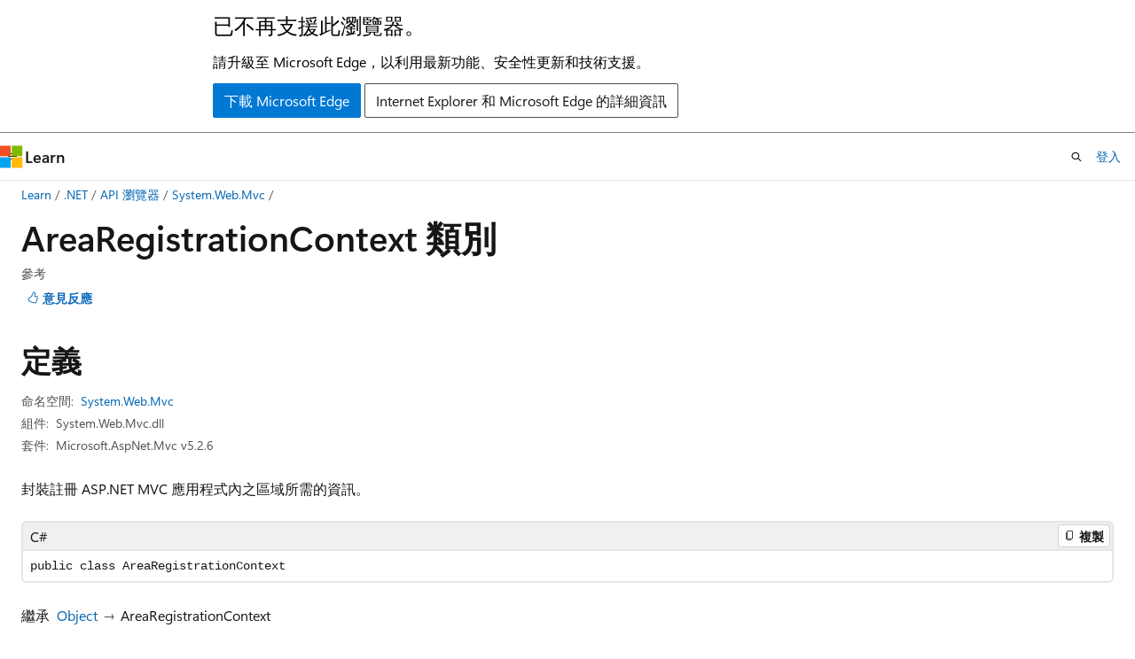

--- FILE ---
content_type: text/html
request_url: https://learn.microsoft.com/zh-tw/dotnet/api/system.web.mvc.arearegistrationcontext?view=aspnet-mvc-5.2&redirectedfrom=MSDN
body_size: 53155
content:
 <!DOCTYPE html>
		<html
			class="layout layout-holy-grail   show-table-of-contents reference show-breadcrumb default-focus"
			lang="zh-tw"
			dir="ltr"
			data-authenticated="false"
			data-auth-status-determined="false"
			data-target="docs"
			x-ms-format-detection="none"
		>
			
		<head>
			<title>AreaRegistrationContext 類別 (System.Web.Mvc) | Microsoft Learn</title>
			<meta charset="utf-8" />
			<meta name="viewport" content="width=device-width, initial-scale=1.0" />
			<meta name="color-scheme" content="light dark" />

			<meta name="description" content="封裝註冊 ASP.NET MVC 應用程式內之區域所需的資訊。 " />
			<link rel="canonical" href="https://learn.microsoft.com/zh-tw/dotnet/api/system.web.mvc.arearegistrationcontext?view=aspnet-mvc-5.2" /> 

			<!-- Non-customizable open graph and sharing-related metadata -->
			<meta name="twitter:card" content="summary_large_image" />
			<meta name="twitter:site" content="@MicrosoftLearn" />
			<meta property="og:type" content="website" />
			<meta property="og:image:alt" content="Microsoft Learn" />
			<meta property="og:image" content="https://learn.microsoft.com/en-us/media/open-graph-image.png" />
			<!-- Page specific open graph and sharing-related metadata -->
			<meta property="og:title" content="AreaRegistrationContext 類別 (System.Web.Mvc)" />
			<meta property="og:url" content="https://learn.microsoft.com/zh-tw/dotnet/api/system.web.mvc.arearegistrationcontext?view=aspnet-mvc-5.2" />
			<meta property="og:description" content="封裝註冊 ASP.NET MVC 應用程式內之區域所需的資訊。 " />
			<meta name="platform_id" content="73bd2c33-ed54-da57-743e-c0e2dbaaadbd" /> <meta name="scope" content="ASP.NET MVC" />
			<meta name="locale" content="zh-tw" />
			 <meta name="adobe-target" content="true" /> 
			<meta name="uhfHeaderId" content="MSDocsHeader-AspNet" />

			<meta name="page_type" content="dotnet" />

			<!--page specific meta tags-->
			

			<!-- custom meta tags -->
			
		<meta name="monikers" content="aspnet-mvc-5.2" />
	
		<meta name="namespace" content="System.Web.Mvc" />
	
		<meta name="schema" content="NetType" />
	
		<meta name="uid" content="System.Web.Mvc.AreaRegistrationContext" />
	
		<meta name="ms.translationtype" content="MT" />
	
		<meta name="ms.contentlocale" content="zh-tw" />
	
		<meta name="loc_version" content="2023-08-04T08:15:51.2012582Z" />
	
		<meta name="loc_source_id" content="Github-44024822#live" />
	
		<meta name="loc_file_id" content="Github-44024822.live.MSDN.aspnet-mvc.xml/System.Web.Mvc/AreaRegistrationContext.xml.879dcabda490dc3eac64274ce096c8ce" />
	
		<meta name="APILocation" content="System.Web.Mvc.dll" />
	
		<meta name="APIName" content="System.Web.Mvc.AreaRegistrationContext" />
	
		<meta name="APIType" content="Assembly" />
	
		<meta name="apiPlatform" content="dotnet" />
	
		<meta name="author" content="dotnet-bot" />
	
		<meta name="breadcrumb_path" content="../breadcrumb/toc.json" />
	
		<meta name="default_moniker" content="aspnet-mvc-5.2" />
	
		<meta name="depot_name" content="MSDN.aspnet-mvc" />
	
		<meta name="document_id" content="5f800a93-718d-4c8e-a47b-ba3618a8b122" />
	
		<meta name="document_version_independent_id" content="c1b5ceb6-6035-084b-b6ab-dd79e0954557" />
	
		<meta name="feedback_system" content="Standard" />
	
		<meta name="git_commit_id" content="3e6b0e2c049b74792acbcb3355dcc4bf261d25ec" />
	
		<meta name="gitcommit" content="https://github.com/dotnet/AspNetApiDocs/blob/3e6b0e2c049b74792acbcb3355dcc4bf261d25ec/aspnet-mvc/xml/System.Web.Mvc/AreaRegistrationContext.xml" />
	
		<meta name="ms.author" content="riande" />
	
		<meta name="ms.date" content="2019-04-11T00:00:00Z" />
	
		<meta name="ms.reviewer" content="daroth" />
	
		<meta name="ms.service" content="aspnet-mvc-api" />
	
		<meta name="ms.topic" content="generated-reference" />
	
		<meta name="original_content_git_url" content="https://github.com/dotnet/AspNetApiDocs/blob/live/aspnet-mvc/xml/System.Web.Mvc/AreaRegistrationContext.xml" />
	
		<meta name="products" content="https://authoring-docs-microsoft.poolparty.biz/devrel/8eb81391-e81d-4461-aa4a-9512fd4bbed8" />
	
		<meta name="ROBOTS" content="INDEX,FOLLOW" />
	
		<meta name="site_name" content="Docs" />
	
		<meta name="TopicType" content="apiref" />
	
		<meta name="updated_at" content="2025-03-28T19:48:00Z" />
	
		<meta name="page_kind" content="class" />
	
		<meta name="ms.assetid" content="System.Web.Mvc.AreaRegistrationContext" />
	
		<meta name="toc_rel" content="aspnet-mvc/toc.json" />
	
		<meta name="feedback_product_url" content="" />
	
		<meta name="feedback_help_link_type" content="" />
	
		<meta name="feedback_help_link_url" content="" />
	
		<meta name="search.mshattr.devlang" content="csharp vb fsharp" />
	
		<meta name="asset_id" content="api/system.web.mvc.arearegistrationcontext" />
	
		<meta name="item_type" content="Content" />
	
		<meta name="github_feedback_content_git_url" content="https://github.com/dotnet/AspNetApiDocs/blob/live/aspnet-mvc/xml/System.Web.Mvc/AreaRegistrationContext.xml" />
	 
		<meta name="spProducts" content="https://authoring-docs-microsoft.poolparty.biz/devrel/bbc4fbf6-70c4-4d12-b47f-9360080c4977" data-source="generated" />
	

			<!-- assets and js globals -->
			
			<link rel="stylesheet" href="/static/assets/0.4.03298.7395-d35a3215/styles/site-ltr.css" />
			
			<link rel="preconnect" href="//mscom.demdex.net" crossorigin />
						<link rel="dns-prefetch" href="//target.microsoft.com" />
						<link rel="dns-prefetch" href="//microsoftmscompoc.tt.omtrdc.net" />
						<link
							rel="preload"
							as="script"
							href="/static/third-party/adobe-target/at-js/2.9.0/at.js"
							integrity="sha384-l4AKhsU8cUWSht4SaJU5JWcHEWh1m4UTqL08s6b/hqBLAeIDxTNl+AMSxTLx6YMI"
							crossorigin="anonymous"
							id="adobe-target-script"
							type="application/javascript"
						/>
			<script src="https://wcpstatic.microsoft.com/mscc/lib/v2/wcp-consent.js"></script>
			<script src="https://js.monitor.azure.com/scripts/c/ms.jsll-4.min.js"></script>
			<script src="/_themes/docs.theme/master/zh-tw/_themes/global/deprecation.js"></script>

			<!-- msdocs global object -->
			<script id="msdocs-script">
		var msDocs = {
  "environment": {
    "accessLevel": "online",
    "azurePortalHostname": "portal.azure.com",
    "reviewFeatures": false,
    "supportLevel": "production",
    "systemContent": true,
    "siteName": "learn",
    "legacyHosting": false
  },
  "data": {
    "contentLocale": "zh-tw",
    "contentDir": "ltr",
    "userLocale": "zh-tw",
    "userDir": "ltr",
    "pageTemplate": "Reference",
    "brand": "",
    "context": {},
    "standardFeedback": true,
    "showFeedbackReport": false,
    "feedbackHelpLinkType": "",
    "feedbackHelpLinkUrl": "",
    "feedbackSystem": "Standard",
    "feedbackGitHubRepo": "",
    "feedbackProductUrl": "",
    "extendBreadcrumb": true,
    "isEditDisplayable": false,
    "isPrivateUnauthorized": false,
    "hideViewSource": false,
    "isPermissioned": false,
    "hasRecommendations": false,
    "contributors": [
      {
        "name": "VSC-Service-Account",
        "url": "https://github.com/VSC-Service-Account"
      }
    ],
    "defaultDevLang": "csharp"
  },
  "functions": {}
};;
	</script>

			<!-- base scripts, msdocs global should be before this -->
			<script src="/static/assets/0.4.03298.7395-d35a3215/scripts/zh-tw/index-docs.js"></script>
			

			<!-- json-ld -->
			
		</head>
	
			<body
				id="body"
				data-bi-name="body"
				class="layout-body "
				lang="zh-tw"
				dir="ltr"
			>
				<header class="layout-body-header">
		<div class="header-holder has-default-focus">
			
		<a
			href="#main"
			
			style="z-index: 1070"
			class="outline-color-text visually-hidden-until-focused position-fixed inner-focus focus-visible top-0 left-0 right-0 padding-xs text-align-center background-color-body"
			
		>
			跳到主要內容
		</a>
	
		<a
			href="#side-doc-outline"
			
			style="z-index: 1070"
			class="outline-color-text visually-hidden-until-focused position-fixed inner-focus focus-visible top-0 left-0 right-0 padding-xs text-align-center background-color-body"
			
		>
			跳至頁面內導覽
		</a>
	
		<a
			href="#"
			data-skip-to-ask-learn
			style="z-index: 1070"
			class="outline-color-text visually-hidden-until-focused position-fixed inner-focus focus-visible top-0 left-0 right-0 padding-xs text-align-center background-color-body"
			hidden
		>
			跳過到　Ask Learn　聊天體驗
		</a>
	

			<div hidden id="cookie-consent-holder" data-test-id="cookie-consent-container"></div>
			<!-- Unsupported browser warning -->
			<div
				id="unsupported-browser"
				style="background-color: white; color: black; padding: 16px; border-bottom: 1px solid grey;"
				hidden
			>
				<div style="max-width: 800px; margin: 0 auto;">
					<p style="font-size: 24px">已不再支援此瀏覽器。</p>
					<p style="font-size: 16px; margin-top: 16px;">
						請升級至 Microsoft Edge，以利用最新功能、安全性更新和技術支援。
					</p>
					<div style="margin-top: 12px;">
						<a
							href="https://go.microsoft.com/fwlink/p/?LinkID=2092881 "
							style="background-color: #0078d4; border: 1px solid #0078d4; color: white; padding: 6px 12px; border-radius: 2px; display: inline-block;"
						>
							下載 Microsoft Edge
						</a>
						<a
							href="https://learn.microsoft.com/en-us/lifecycle/faq/internet-explorer-microsoft-edge"
							style="background-color: white; padding: 6px 12px; border: 1px solid #505050; color: #171717; border-radius: 2px; display: inline-block;"
						>
							Internet Explorer 和 Microsoft Edge 的詳細資訊
						</a>
					</div>
				</div>
			</div>
			<!-- site header -->
			<header
				id="ms--site-header"
				data-test-id="site-header-wrapper"
				role="banner"
				itemscope="itemscope"
				itemtype="http://schema.org/Organization"
			>
				<div
					id="ms--mobile-nav"
					class="site-header display-none-tablet padding-inline-none gap-none"
					data-bi-name="mobile-header"
					data-test-id="mobile-header"
				></div>
				<div
					id="ms--primary-nav"
					class="site-header display-none display-flex-tablet"
					data-bi-name="L1-header"
					data-test-id="primary-header"
				></div>
				<div
					id="ms--secondary-nav"
					class="site-header display-none display-flex-tablet"
					data-bi-name="L2-header"
					data-test-id="secondary-header"
					
				></div>
			</header>
			
		<!-- banner -->
		<div data-banner>
			<div id="disclaimer-holder"></div>
			
		</div>
		<!-- banner end -->
	
		</div>
	</header>
				 <section
					id="layout-body-menu"
					class="layout-body-menu display-flex"
					data-bi-name="menu"
			  >
					
		<div
			id="left-container"
			class="left-container display-none display-block-tablet padding-inline-sm padding-bottom-sm width-full"
			data-toc-container="true"
		>
			<!-- Regular TOC content (default) -->
			<div id="ms--toc-content" class="height-full">
				<nav
					id="affixed-left-container"
					class="margin-top-sm-tablet position-sticky display-flex flex-direction-column"
					aria-label="主要"
					data-bi-name="left-toc"
					role="navigation"
				></nav>
			</div>
			<!-- Collapsible TOC content (hidden by default) -->
			<div id="ms--toc-content-collapsible" class="height-full" hidden>
				<nav
					id="affixed-left-container"
					class="margin-top-sm-tablet position-sticky display-flex flex-direction-column"
					aria-label="主要"
					data-bi-name="left-toc"
					role="navigation"
				>
					<div
						id="ms--collapsible-toc-header"
						class="display-flex justify-content-flex-end margin-bottom-xxs"
					>
						<button
							type="button"
							class="button button-clear inner-focus"
							data-collapsible-toc-toggle
							aria-expanded="true"
							aria-controls="ms--collapsible-toc-content"
							aria-label="目錄"
						>
							<span class="icon font-size-h4" aria-hidden="true">
								<span class="docon docon-panel-left-contract"></span>
							</span>
						</button>
					</div>
				</nav>
			</div>
		</div>
	
			  </section>

				<main
					id="main"
					role="main"
					class="layout-body-main "
					data-bi-name="content"
					lang="zh-tw"
					dir="ltr"
				>
					
			<div
		id="ms--content-header"
		class="content-header default-focus border-bottom-none"
		data-bi-name="content-header"
	>
		<div class="content-header-controls margin-xxs margin-inline-sm-tablet">
			<button
				type="button"
				class="contents-button button button-sm margin-right-xxs"
				data-bi-name="contents-expand"
				aria-haspopup="true"
				data-contents-button
			>
				<span class="icon" aria-hidden="true"><span class="docon docon-menu"></span></span>
				<span class="contents-expand-title"> 目錄 </span>
			</button>
			<button
				type="button"
				class="ap-collapse-behavior ap-expanded button button-sm"
				data-bi-name="ap-collapse"
				aria-controls="action-panel"
			>
				<span class="icon" aria-hidden="true"><span class="docon docon-exit-mode"></span></span>
				<span>結束編輯器模式</span>
			</button>
		</div>
	</div>
			<div data-main-column class="padding-sm padding-top-none padding-top-sm-tablet">
				<div>
					
		<div id="article-header" class="background-color-body margin-bottom-xs display-none-print">
			<div class="display-flex align-items-center justify-content-space-between">
				
		<details
			id="article-header-breadcrumbs-overflow-popover"
			class="popover"
			data-for="article-header-breadcrumbs"
		>
			<summary
				class="button button-clear button-primary button-sm inner-focus"
				aria-label="所有階層連結"
			>
				<span class="icon">
					<span class="docon docon-more"></span>
				</span>
			</summary>
			<div id="article-header-breadcrumbs-overflow" class="popover-content padding-none"></div>
		</details>

		<bread-crumbs
			id="article-header-breadcrumbs"
			role="group"
			aria-label="階層連結"
			data-test-id="article-header-breadcrumbs"
			class="overflow-hidden flex-grow-1 margin-right-sm margin-right-md-tablet margin-right-lg-desktop margin-left-negative-xxs padding-left-xxs"
		></bread-crumbs>
	 
		<div
			id="article-header-page-actions"
			class="opacity-none margin-left-auto display-flex flex-wrap-no-wrap align-items-stretch"
		>
			
		<button
			class="button button-sm border-none inner-focus display-none-tablet flex-shrink-0 "
			data-bi-name="ask-learn-assistant-entry"
			data-test-id="ask-learn-assistant-modal-entry-mobile"
			data-ask-learn-modal-entry
			
			type="button"
			style="min-width: max-content;"
			aria-expanded="false"
			aria-label="Ask Learn"
			hidden
		>
			<span class="icon font-size-lg" aria-hidden="true">
				<span class="docon docon-chat-sparkle-fill gradient-ask-learn-logo"></span>
			</span>
		</button>
		<button
			class="button button-sm display-none display-inline-flex-tablet display-none-desktop flex-shrink-0 margin-right-xxs border-color-ask-learn "
			data-bi-name="ask-learn-assistant-entry"
			
			data-test-id="ask-learn-assistant-modal-entry-tablet"
			data-ask-learn-modal-entry
			type="button"
			style="min-width: max-content;"
			aria-expanded="false"
			hidden
		>
			<span class="icon font-size-lg" aria-hidden="true">
				<span class="docon docon-chat-sparkle-fill gradient-ask-learn-logo"></span>
			</span>
			<span>Ask Learn</span>
		</button>
		<button
			class="button button-sm display-none flex-shrink-0 display-inline-flex-desktop margin-right-xxs border-color-ask-learn "
			data-bi-name="ask-learn-assistant-entry"
			
			data-test-id="ask-learn-assistant-flyout-entry"
			data-ask-learn-flyout-entry
			data-flyout-button="toggle"
			type="button"
			style="min-width: max-content;"
			aria-expanded="false"
			aria-controls="ask-learn-flyout"
			hidden
		>
			<span class="icon font-size-lg" aria-hidden="true">
				<span class="docon docon-chat-sparkle-fill gradient-ask-learn-logo"></span>
			</span>
			<span>Ask Learn</span>
		</button>
	 
		<button
			type="button"
			id="ms--focus-mode-button"
			data-focus-mode
			data-bi-name="focus-mode-entry"
			class="button button-sm flex-shrink-0 margin-right-xxs display-none display-inline-flex-desktop"
		>
			<span class="icon font-size-lg" aria-hidden="true">
				<span class="docon docon-glasses"></span>
			</span>
			<span>焦點模式</span>
		</button>
	 
		<div class="language dropdown display-flex align-items-center">
			<button
				type="button"
				class="dropdown-trigger button button-clear button-sm button-primary"
				aria-expanded="false"
				title="語言"
				data-bi-name="language"
			>
				<span class="lang-title align-self-flex-start" dir="ltr">語言</span>
				<span class="icon" aria-hidden="true">
					<span class="docon docon-chevron-down-light expanded-indicator"></span>
				</span>
			</button>
			<div class="language-selector dropdown-menu padding-xxs">
				<ul data-bi-name="language-links" dir="ltr">
					
			<li>
				<button
					type="button"
					class="button button-clear button-sm button-block"
					data-bi-name="lang-csharp"
					aria-pressed="false"
				>
					csharp
				</button>
			</li>
		
			<li>
				<button
					type="button"
					class="button button-clear button-sm button-block"
					data-bi-name="lang-vb"
					aria-pressed="false"
				>
					vb
				</button>
			</li>
		
			<li>
				<button
					type="button"
					class="button button-clear button-sm button-block"
					data-bi-name="lang-fsharp"
					aria-pressed="false"
				>
					fsharp
				</button>
			</li>
		
				</ul>
			</div>
		</div>
	

			<details class="popover popover-right" id="article-header-page-actions-overflow">
				<summary
					class="justify-content-flex-start button button-clear button-sm button-primary inner-focus"
					aria-label="更多動作"
					title="更多動作"
				>
					<span class="icon" aria-hidden="true">
						<span class="docon docon-more-vertical"></span>
					</span>
				</summary>
				<div class="popover-content">
					
		<button
			data-page-action-item="overflow-mobile"
			type="button"
			class="button-block button-sm inner-focus button button-clear display-none-tablet justify-content-flex-start text-align-left"
			data-bi-name="contents-expand"
			data-contents-button
			data-popover-close
		>
			<span class="icon">
				<span class="docon docon-editor-list-bullet" aria-hidden="true"></span>
			</span>
			<span class="contents-expand-title">目錄</span>
		</button>
	 
		<a
			id="lang-link-overflow"
			class="button-sm inner-focus button button-clear button-block justify-content-flex-start text-align-left"
			data-bi-name="language-toggle"
			data-page-action-item="overflow-all"
			data-check-hidden="true"
			data-read-in-link
			href="#"
			hidden
		>
			<span class="icon" aria-hidden="true" data-read-in-link-icon>
				<span class="docon docon-locale-globe"></span>
			</span>
			<span data-read-in-link-text>閱讀英文</span>
		</a>
	 
		<button
			type="button"
			class="collection button button-clear button-sm button-block justify-content-flex-start text-align-left inner-focus"
			data-list-type="collection"
			data-bi-name="collection"
			data-page-action-item="overflow-all"
			data-check-hidden="true"
			data-popover-close
		>
			<span class="icon" aria-hidden="true">
				<span class="docon docon-circle-addition"></span>
			</span>
			<span class="collection-status">加</span>
		</button>
	
					
		<button
			type="button"
			class="collection button button-block button-clear button-sm justify-content-flex-start text-align-left inner-focus"
			data-list-type="plan"
			data-bi-name="plan"
			data-page-action-item="overflow-all"
			data-check-hidden="true"
			data-popover-close
			hidden
		>
			<span class="icon" aria-hidden="true">
				<span class="docon docon-circle-addition"></span>
			</span>
			<span class="plan-status">新增至計劃</span>
		</button>
	  
					
		<hr class="margin-block-xxs" />
		<h4 class="font-size-sm padding-left-xxs">共用方式為</h4>
		
					<a
						class="button button-clear button-sm inner-focus button-block justify-content-flex-start text-align-left text-decoration-none share-facebook"
						data-bi-name="facebook"
						data-page-action-item="overflow-all"
						href="#"
					>
						<span class="icon color-primary" aria-hidden="true">
							<span class="docon docon-facebook-share"></span>
						</span>
						<span>Facebook</span>
					</a>

					<a
						href="#"
						class="button button-clear button-sm inner-focus button-block justify-content-flex-start text-align-left text-decoration-none share-twitter"
						data-bi-name="twitter"
						data-page-action-item="overflow-all"
					>
						<span class="icon color-text" aria-hidden="true">
							<span class="docon docon-xlogo-share"></span>
						</span>
						<span>x.com</span>
					</a>

					<a
						href="#"
						class="button button-clear button-sm inner-focus button-block justify-content-flex-start text-align-left text-decoration-none share-linkedin"
						data-bi-name="linkedin"
						data-page-action-item="overflow-all"
					>
						<span class="icon color-primary" aria-hidden="true">
							<span class="docon docon-linked-in-logo"></span>
						</span>
						<span>LinkedIn</span>
					</a>
					<a
						href="#"
						class="button button-clear button-sm inner-focus button-block justify-content-flex-start text-align-left text-decoration-none share-email"
						data-bi-name="email"
						data-page-action-item="overflow-all"
					>
						<span class="icon color-primary" aria-hidden="true">
							<span class="docon docon-mail-message"></span>
						</span>
						<span>電子郵件</span>
					</a>
			  
	 
		<hr class="margin-block-xxs" />
		<button
			class="button button-block button-clear button-sm justify-content-flex-start text-align-left inner-focus"
			type="button"
			data-bi-name="print"
			data-page-action-item="overflow-all"
			data-popover-close
			data-print-page
			data-check-hidden="true"
		>
			<span class="icon color-primary" aria-hidden="true">
				<span class="docon docon-print"></span>
			</span>
			<span>列印</span>
		</button>
	
				</div>
			</details>
		</div>
	
			</div>
		</div>
	  
		<!-- privateUnauthorizedTemplate is hidden by default -->
		<div unauthorized-private-section data-bi-name="permission-content-unauthorized-private" hidden>
			<hr class="hr margin-top-xs margin-bottom-sm" />
			<div class="notification notification-info">
				<div class="notification-content">
					<p class="margin-top-none notification-title">
						<span class="icon">
							<span class="docon docon-exclamation-circle-solid" aria-hidden="true"></span>
						</span>
						<span>注意</span>
					</p>
					<p class="margin-top-none authentication-determined not-authenticated">
						需要授權才能存取此頁面。 您可以嘗試<a class="docs-sign-in" href="#" data-bi-name="permission-content-sign-in">登入</a>或<a  class="docs-change-directory" data-bi-name="permisson-content-change-directory">變更目錄</a>。
					</p>
					<p class="margin-top-none authentication-determined authenticated">
						需要授權才能存取此頁面。 您可以嘗試<a class="docs-change-directory" data-bi-name="permisson-content-change-directory">變更目錄</a>。
					</p>
				</div>
			</div>
		</div>
	
					<div class="content"></div>
					 
		<div data-id="ai-summary" hidden>
			<div id="ms--ai-summary-cta" class="margin-top-xs display-flex align-items-center">
				<span class="icon" aria-hidden="true">
					<span class="docon docon-sparkle-fill gradient-text-vivid"></span>
				</span>
				<button
					id="ms--ai-summary"
					type="button"
					class="tag tag-sm tag-suggestion margin-left-xxs"
					data-test-id="ai-summary-cta"
					data-bi-name="ai-summary-cta"
					data-an="ai-summary"
				>
					<span class="ai-summary-cta-text">
						為我建立此文章的摘要
					</span>
				</button>
			</div>
			<!-- Slot where the client will render the summary card after the user clicks the CTA -->
			<div id="ms--ai-summary-header" class="margin-top-xs"></div>
		</div>
	 
					<div class="content"><div data-chunk-ids="0">
<h1>Area<wbr>Registration<wbr>Context 類別</h1>

<div class="display-flex-tablet justify-content-space-between-tablet">
	<ul class="metadata page-metadata align-items-center" data-bi-name="page info">
		<li>參考</li>
	</ul>
<div id="user-feedback" class="margin-block-xxs display-none-print" data-hide-on-archived="">
	<button id="user-feedback-button" data-test-id="conceptual-feedback-button" class="button button-sm button-clear button-primary" type="button" data-bi-name="user-feedback-button" data-user-feedback-button="">
		<span class="icon" aria-hidden="true">
			<span class="docon docon-like"></span>
		</span>
		<span>意見反應</span>
	</button>
</div>
</div>
<nav id="center-doc-outline" class="doc-outline is-hidden-desktop display-none-print margin-bottom-sm" data-bi-name="intopic toc" aria-label="">
  <h2 class="title is-6 margin-block-xs"></h2>
</nav>
<h2 id="definition">定義</h2>

<div class="metadata">
		<dl class="attributeList">
			<dt>命名空間:</dt>
			<dd>
				<span class="break-text"> <a class="xref" href="system.web.mvc?view=aspnet-mvc-5.2" data-linktype="relative-path">System.Web.Mvc</a> </span>
			</dd>
		</dl>


		<dl class="attributeList" data-moniker=" aspnet-mvc-5.2 ">
			<dt>組件:</dt><dd>System.Web.Mvc.dll</dd>
		</dl>

		<dl class="attributeList" data-moniker=" aspnet-mvc-5.2 ">
			<dt>套件:</dt><dd>Microsoft.AspNet.Mvc v5.2.6</dd>
		</dl>


</div><div class="alert is-primary is-hidden moniker-display-boilerplate">
    <p class="alert-title">
      <span class="docon docon-status-info-outline" aria-hidden="true"></span> 重要
    </p>
    <p>部分資訊涉及發行前產品，在發行之前可能會有大幅修改。 Microsoft 對此處提供的資訊，不做任何明確或隱含的瑕疵擔保。</p>
</div>
	<div class="summaryHolder">
		<div class="summary clearFix has-text-wrap">
			<p>封裝註冊 ASP.NET MVC 應用程式內之區域所需的資訊。</p>

		</div>
	</div>

	<pre class="wrap" data-moniker=" aspnet-mvc-5.2 "><code class="csharp lang-csharp" dir="ltr">public class AreaRegistrationContext</code></pre>
	<pre class="wrap" data-moniker=" aspnet-mvc-5.2 "><code class="fsharp lang-fsharp" dir="ltr">type AreaRegistrationContext = class</code></pre>
	<pre class="wrap" data-moniker=" aspnet-mvc-5.2 "><code class="vb lang-vb" dir="ltr">Public Class AreaRegistrationContext</code></pre>
		<dl class="attributeList stack">
			<dt>繼承</dt>
			<dd>
				<div class="pdlHolder">
							<div class="pdl"><a href="/zh-tw/dotnet/api/system.object" data-linktype="absolute-path">Object</a></div> 
					 <span>AreaRegistrationContext</span> 
				</div>
			</dd>
		</dl>



<div data-no-chunk="">
	<h2 id="constructors">
		建構函式
	</h2>
	<table class="table">
        	<tbody><tr>
	<td>
	<span class="break-text">
		<a class="xref" href="system.web.mvc.arearegistrationcontext.-ctor?view=aspnet-mvc-5.2#system-web-mvc-arearegistrationcontext-ctor(system-string-system-web-routing-routecollection)" data-linktype="relative-path">AreaRegistrationContext(String, RouteCollection)</a>
	</span>
</td>
	<td class="has-text-wrap">
		<p>使用指定的區功能變數名稱稱和路由集合， <a class="no-loc" href="system.web.mvc.arearegistrationcontext?view=aspnet-mvc-5.2" data-linktype="relative-path">AreaRegistrationContext</a> 初始化 類別的新實例。</p>

	</td>

        	</tr>
        	<tr>
	<td>
	<span class="break-text">
		<a class="xref" href="system.web.mvc.arearegistrationcontext.-ctor?view=aspnet-mvc-5.2#system-web-mvc-arearegistrationcontext-ctor(system-string-system-web-routing-routecollection-system-object)" data-linktype="relative-path">AreaRegistrationContext(String, RouteCollection, Object)</a>
	</span>
</td>
	<td class="has-text-wrap">
		<p>使用指定的區功能變數名稱稱、路由集合和使用者定義資料，初始化 類別的新實例 <a class="no-loc" href="system.web.mvc.arearegistrationcontext?view=aspnet-mvc-5.2" data-linktype="relative-path">AreaRegistrationContext</a> 。</p>

	</td>

        	</tr>
	</tbody></table>


	<h2 id="properties">
		屬性
	</h2>
	<table class="table">
        	<tbody><tr>
	<td>
	<span class="break-text">
		<a class="xref" href="system.web.mvc.arearegistrationcontext.areaname?view=aspnet-mvc-5.2#system-web-mvc-arearegistrationcontext-areaname" data-linktype="relative-path">AreaName</a>
	</span>
</td>
	<td class="has-text-wrap">
		<p>取得要註冊之區域的名稱。</p>

	</td>

        	</tr>
        	<tr>
	<td>
	<span class="break-text">
		<a class="xref" href="system.web.mvc.arearegistrationcontext.namespaces?view=aspnet-mvc-5.2#system-web-mvc-arearegistrationcontext-namespaces" data-linktype="relative-path">Namespaces</a>
	</span>
</td>
	<td class="has-text-wrap">
		<p>取得應用程式的命名空間。</p>

	</td>

        	</tr>
        	<tr>
	<td>
	<span class="break-text">
		<a class="xref" href="system.web.mvc.arearegistrationcontext.routes?view=aspnet-mvc-5.2#system-web-mvc-arearegistrationcontext-routes" data-linktype="relative-path">Routes</a>
	</span>
</td>
	<td class="has-text-wrap">
		<p>取得應用程式已定義的路由集合。</p>

	</td>

        	</tr>
        	<tr>
	<td>
	<span class="break-text">
		<a class="xref" href="system.web.mvc.arearegistrationcontext.state?view=aspnet-mvc-5.2#system-web-mvc-arearegistrationcontext-state" data-linktype="relative-path">State</a>
	</span>
</td>
	<td class="has-text-wrap">
		<p>取得包含要通過此區域之使用者定義資訊的物件。</p>

	</td>

        	</tr>
	</tbody></table>


	<h2 id="methods">
		方法
	</h2>
	<table class="table">
        	<tbody><tr>
	<td>
	<span class="break-text">
		<a class="xref" href="system.web.mvc.arearegistrationcontext.maproute?view=aspnet-mvc-5.2#system-web-mvc-arearegistrationcontext-maproute(system-string-system-string)" data-linktype="relative-path">MapRoute(String, String)</a>
	</span>
</td>
	<td class="has-text-wrap">
		<p>對應指定的 URL 路由，並將它與 屬性所 <a class="no-loc" href="system.web.mvc.arearegistrationcontext.areaname?view=aspnet-mvc-5.2#system-web-mvc-arearegistrationcontext-areaname" data-linktype="relative-path">AreaName</a> 指定的區域產生關聯。</p>

	</td>

        	</tr>
        	<tr>
	<td>
	<span class="break-text">
		<a class="xref" href="system.web.mvc.arearegistrationcontext.maproute?view=aspnet-mvc-5.2#system-web-mvc-arearegistrationcontext-maproute(system-string-system-string-system-object)" data-linktype="relative-path">MapRoute(String, String, Object)</a>
	</span>
</td>
	<td class="has-text-wrap">
		<p>對應指定的 URL 路由，並使用指定的路由預設值，將它與 屬性所 <a class="no-loc" href="system.web.mvc.arearegistrationcontext.areaname?view=aspnet-mvc-5.2#system-web-mvc-arearegistrationcontext-areaname" data-linktype="relative-path">AreaName</a> 指定的區域產生關聯。</p>

	</td>

        	</tr>
        	<tr>
	<td>
	<span class="break-text">
		<a class="xref" href="system.web.mvc.arearegistrationcontext.maproute?view=aspnet-mvc-5.2#system-web-mvc-arearegistrationcontext-maproute(system-string-system-string-system-object-system-object)" data-linktype="relative-path">MapRoute(String, String, Object, Object)</a>
	</span>
</td>
	<td class="has-text-wrap">
		<p>對應指定的 URL 路由，並使用指定的路由預設值和條件約束，將它與 屬性所 <a class="no-loc" href="system.web.mvc.arearegistrationcontext.areaname?view=aspnet-mvc-5.2#system-web-mvc-arearegistrationcontext-areaname" data-linktype="relative-path">AreaName</a> 指定的區域產生關聯。</p>

	</td>

        	</tr>
        	<tr>
	<td>
	<span class="break-text">
		<a class="xref" href="system.web.mvc.arearegistrationcontext.maproute?view=aspnet-mvc-5.2#system-web-mvc-arearegistrationcontext-maproute(system-string-system-string-system-object-system-object-system-string())" data-linktype="relative-path">MapRoute(String, String, Object, Object, String[])</a>
	</span>
</td>
	<td class="has-text-wrap">
		<p>對應指定的 URL 路由，並使用指定的路由預設值、條件約束和命名空間，將它與 屬性所 <a class="no-loc" href="system.web.mvc.arearegistrationcontext.areaname?view=aspnet-mvc-5.2#system-web-mvc-arearegistrationcontext-areaname" data-linktype="relative-path">AreaName</a> 指定的區域產生關聯。</p>

	</td>

        	</tr>
        	<tr>
	<td>
	<span class="break-text">
		<a class="xref" href="system.web.mvc.arearegistrationcontext.maproute?view=aspnet-mvc-5.2#system-web-mvc-arearegistrationcontext-maproute(system-string-system-string-system-object-system-string())" data-linktype="relative-path">MapRoute(String, String, Object, String[])</a>
	</span>
</td>
	<td class="has-text-wrap">
		<p>對應指定的 URL 路由，並使用指定的路由預設值和命名空間，將它與 屬性所 <a class="no-loc" href="system.web.mvc.arearegistrationcontext.areaname?view=aspnet-mvc-5.2#system-web-mvc-arearegistrationcontext-areaname" data-linktype="relative-path">AreaName</a> 指定的區域產生關聯。</p>

	</td>

        	</tr>
        	<tr>
	<td>
	<span class="break-text">
		<a class="xref" href="system.web.mvc.arearegistrationcontext.maproute?view=aspnet-mvc-5.2#system-web-mvc-arearegistrationcontext-maproute(system-string-system-string-system-string())" data-linktype="relative-path">MapRoute(String, String, String[])</a>
	</span>
</td>
	<td class="has-text-wrap">
		<p>對應指定的 URL 路由，並使用指定的命名空間，將它與 屬性所 <a class="no-loc" href="system.web.mvc.arearegistrationcontext.areaname?view=aspnet-mvc-5.2#system-web-mvc-arearegistrationcontext-areaname" data-linktype="relative-path">AreaName</a> 指定的區域產生關聯。</p>

	</td>

        	</tr>
	</tbody></table>





</div>

	<div data-no-chunk="">
	 <h2>適用於</h2>
	 <div class="table-wrapper moniker-applies-to-table">
      <table class="table table-complex has-row-header-background">
        <thead>
        </thead>
      </table>
    </div>
	</div>


</div>
</div>
					
		<div
			id="ms--inline-notifications"
			class="margin-block-xs"
			data-bi-name="inline-notification"
		></div>
	 
		<div
			id="assertive-live-region"
			role="alert"
			aria-live="assertive"
			class="visually-hidden"
			aria-relevant="additions"
			aria-atomic="true"
		></div>
		<div
			id="polite-live-region"
			role="status"
			aria-live="polite"
			class="visually-hidden"
			aria-relevant="additions"
			aria-atomic="true"
		></div>
	
					
		<!-- feedback section -->
		<section
			id="site-user-feedback-footer"
			class="font-size-sm margin-top-md display-none-print display-none-desktop"
			data-test-id="site-user-feedback-footer"
			data-bi-name="site-feedback-section"
		>
			<hr class="hr" />
			<h2 id="ms--feedback" class="title is-3">意見反應</h2>
			<div class="display-flex flex-wrap-wrap align-items-center">
				<p class="font-weight-semibold margin-xxs margin-left-none">
					此頁面對您有幫助嗎？
				</p>
				<div class="buttons">
					<button
						class="thumb-rating-button like button button-primary button-sm"
						data-test-id="footer-rating-yes"
						data-binary-rating-response="rating-yes"
						type="button"
						title="本文很有幫助"
						data-bi-name="button-rating-yes"
						aria-pressed="false"
					>
						<span class="icon" aria-hidden="true">
							<span class="docon docon-like"></span>
						</span>
						<span>Yes</span>
					</button>
					<button
						class="thumb-rating-button dislike button button-primary button-sm"
						id="standard-rating-no-button"
						hidden
						data-test-id="footer-rating-no"
						data-binary-rating-response="rating-no"
						type="button"
						title="本文沒有幫助"
						data-bi-name="button-rating-no"
						aria-pressed="false"
					>
						<span class="icon" aria-hidden="true">
							<span class="docon docon-dislike"></span>
						</span>
						<span>No</span>
					</button>
					<details
						class="popover popover-top"
						id="mobile-help-popover"
						data-test-id="footer-feedback-popover"
					>
						<summary
							class="thumb-rating-button dislike button button-primary button-sm"
							data-test-id="details-footer-rating-no"
							data-binary-rating-response="rating-no"
							title="本文沒有幫助"
							data-bi-name="button-rating-no"
							aria-pressed="false"
							data-bi-an="feedback-unhelpful-popover"
						>
							<span class="icon" aria-hidden="true">
								<span class="docon docon-dislike"></span>
							</span>
							<span>No</span>
						</summary>
						<div
							class="popover-content width-200 width-300-tablet"
							role="dialog"
							aria-labelledby="popover-heading"
							aria-describedby="popover-description"
						>
							<p id="popover-heading" class="font-size-lg margin-bottom-xxs font-weight-semibold">
								需要本主題的協助嗎？
							</p>
							<p id="popover-description" class="font-size-sm margin-bottom-xs">
								想要嘗試使用 Ask Learn 來釐清或引導您完成本主題嗎？
							</p>
							
		<div class="buttons flex-direction-row flex-wrap justify-content-center gap-xxs">
			<div>
		<button
			class="button button-sm border inner-focus display-none margin-right-xxs"
			data-bi-name="ask-learn-assistant-entry-troubleshoot"
			data-test-id="ask-learn-assistant-modal-entry-mobile-feedback"
			data-ask-learn-modal-entry-feedback
			data-bi-an=feedback-unhelpful-popover
			type="button"
			style="min-width: max-content;"
			aria-expanded="false"
			aria-label="Ask Learn"
			hidden
		>
			<span class="icon font-size-lg" aria-hidden="true">
				<span class="docon docon-chat-sparkle-fill gradient-ask-learn-logo"></span>
			</span>
		</button>
		<button
			class="button button-sm display-inline-flex display-none-desktop flex-shrink-0 margin-right-xxs border-color-ask-learn margin-right-xxs"
			data-bi-name="ask-learn-assistant-entry-troubleshoot"
			data-bi-an=feedback-unhelpful-popover
			data-test-id="ask-learn-assistant-modal-entry-tablet-feedback"
			data-ask-learn-modal-entry-feedback
			type="button"
			style="min-width: max-content;"
			aria-expanded="false"
			hidden
		>
			<span class="icon font-size-lg" aria-hidden="true">
				<span class="docon docon-chat-sparkle-fill gradient-ask-learn-logo"></span>
			</span>
			<span>Ask Learn</span>
		</button>
		<button
			class="button button-sm display-none flex-shrink-0 display-inline-flex-desktop margin-right-xxs border-color-ask-learn margin-right-xxs"
			data-bi-name="ask-learn-assistant-entry-troubleshoot"
			data-bi-an=feedback-unhelpful-popover
			data-test-id="ask-learn-assistant-flyout-entry-feedback"
			data-ask-learn-flyout-entry-show-only
			data-flyout-button="toggle"
			type="button"
			style="min-width: max-content;"
			aria-expanded="false"
			aria-controls="ask-learn-flyout"
			hidden
		>
			<span class="icon font-size-lg" aria-hidden="true">
				<span class="docon docon-chat-sparkle-fill gradient-ask-learn-logo"></span>
			</span>
			<span>Ask Learn</span>
		</button>
	</div>
			<button
				type="button"
				class="button button-sm margin-right-xxs"
				data-help-option="suggest-fix"
				data-bi-name="feedback-suggest"
				data-bi-an="feedback-unhelpful-popover"
				data-test-id="suggest-fix"
			>
				<span class="icon" aria-hidden="true">
					<span class="docon docon-feedback"></span>
				</span>
				<span> 要建議修正程式嗎？ </span>
			</button>
		</div>
	
						</div>
					</details>
				</div>
			</div>
		</section>
		<!-- end feedback section -->
	
				</div>
				 
			</div>
			
		<div
			id="action-panel"
			role="region"
			aria-label="動作面板"
			class="action-panel"
			tabindex="-1"
		></div>
	
		
				</main>
				<aside
					id="layout-body-aside"
					class="layout-body-aside "
					data-bi-name="aside"
			  >
					
		<div
			id="ms--additional-resources"
			class="right-container padding-sm display-none display-block-desktop height-full"
			data-bi-name="pageactions"
			role="complementary"
			aria-label="其他資源"
		>
			<div id="affixed-right-container" data-bi-name="right-column">
				
		<nav
			id="side-doc-outline"
			class="doc-outline border-bottom padding-bottom-xs margin-bottom-xs"
			data-bi-name="intopic toc"
			aria-label="本文內容"
		>
			<h3>本文內容</h3>
		</nav>
	
				<!-- Feedback -->
				
		<section
			id="ms--site-user-feedback-right-rail"
			class="font-size-sm display-none-print"
			data-test-id="site-user-feedback-right-rail"
			data-bi-name="site-feedback-right-rail"
		>
			<p class="font-weight-semibold margin-bottom-xs">此頁面對您有幫助嗎？</p>
			<div class="buttons">
				<button
					class="thumb-rating-button like button button-primary button-sm"
					data-test-id="right-rail-rating-yes"
					data-binary-rating-response="rating-yes"
					type="button"
					title="本文很有幫助"
					data-bi-name="button-rating-yes"
					aria-pressed="false"
				>
					<span class="icon" aria-hidden="true">
						<span class="docon docon-like"></span>
					</span>
					<span>Yes</span>
				</button>
				<button
					class="thumb-rating-button dislike button button-primary button-sm"
					id="right-rail-no-button"
					hidden
					data-test-id="right-rail-rating-no"
					data-binary-rating-response="rating-no"
					type="button"
					title="本文沒有幫助"
					data-bi-name="button-rating-no"
					aria-pressed="false"
				>
					<span class="icon" aria-hidden="true">
						<span class="docon docon-dislike"></span>
					</span>
					<span>No</span>
				</button>
				<details class="popover popover-right" id="help-popover" data-test-id="feedback-popover">
					<summary
						tabindex="0"
						class="thumb-rating-button dislike button button-primary button-sm"
						data-test-id="details-right-rail-rating-no"
						data-binary-rating-response="rating-no"
						title="本文沒有幫助"
						data-bi-name="button-rating-no"
						aria-pressed="false"
						data-bi-an="feedback-unhelpful-popover"
					>
						<span class="icon" aria-hidden="true">
							<span class="docon docon-dislike"></span>
						</span>
						<span>No</span>
					</summary>
					<div
						class="popover-content width-200 width-300-tablet"
						role="dialog"
						aria-labelledby="popover-heading"
						aria-describedby="popover-description"
					>
						<p
							id="popover-heading-right-rail"
							class="font-size-lg margin-bottom-xxs font-weight-semibold"
						>
							需要本主題的協助嗎？
						</p>
						<p id="popover-description-right-rail" class="font-size-sm margin-bottom-xs">
							想要嘗試使用 Ask Learn 來釐清或引導您完成本主題嗎？
						</p>
						
		<div class="buttons flex-direction-row flex-wrap justify-content-center gap-xxs">
			<div>
		<button
			class="button button-sm border inner-focus display-none margin-right-xxs"
			data-bi-name="ask-learn-assistant-entry-troubleshoot"
			data-test-id="ask-learn-assistant-modal-entry-mobile-feedback"
			data-ask-learn-modal-entry-feedback
			data-bi-an=feedback-unhelpful-popover
			type="button"
			style="min-width: max-content;"
			aria-expanded="false"
			aria-label="Ask Learn"
			hidden
		>
			<span class="icon font-size-lg" aria-hidden="true">
				<span class="docon docon-chat-sparkle-fill gradient-ask-learn-logo"></span>
			</span>
		</button>
		<button
			class="button button-sm display-inline-flex display-none-desktop flex-shrink-0 margin-right-xxs border-color-ask-learn margin-right-xxs"
			data-bi-name="ask-learn-assistant-entry-troubleshoot"
			data-bi-an=feedback-unhelpful-popover
			data-test-id="ask-learn-assistant-modal-entry-tablet-feedback"
			data-ask-learn-modal-entry-feedback
			type="button"
			style="min-width: max-content;"
			aria-expanded="false"
			hidden
		>
			<span class="icon font-size-lg" aria-hidden="true">
				<span class="docon docon-chat-sparkle-fill gradient-ask-learn-logo"></span>
			</span>
			<span>Ask Learn</span>
		</button>
		<button
			class="button button-sm display-none flex-shrink-0 display-inline-flex-desktop margin-right-xxs border-color-ask-learn margin-right-xxs"
			data-bi-name="ask-learn-assistant-entry-troubleshoot"
			data-bi-an=feedback-unhelpful-popover
			data-test-id="ask-learn-assistant-flyout-entry-feedback"
			data-ask-learn-flyout-entry-show-only
			data-flyout-button="toggle"
			type="button"
			style="min-width: max-content;"
			aria-expanded="false"
			aria-controls="ask-learn-flyout"
			hidden
		>
			<span class="icon font-size-lg" aria-hidden="true">
				<span class="docon docon-chat-sparkle-fill gradient-ask-learn-logo"></span>
			</span>
			<span>Ask Learn</span>
		</button>
	</div>
			<button
				type="button"
				class="button button-sm margin-right-xxs"
				data-help-option="suggest-fix"
				data-bi-name="feedback-suggest"
				data-bi-an="feedback-unhelpful-popover"
				data-test-id="suggest-fix"
			>
				<span class="icon" aria-hidden="true">
					<span class="docon docon-feedback"></span>
				</span>
				<span> 要建議修正程式嗎？ </span>
			</button>
		</div>
	
					</div>
				</details>
			</div>
		</section>
	
			</div>
		</div>
	
			  </aside> <section
					id="layout-body-flyout"
					class="layout-body-flyout "
					data-bi-name="flyout"
			  >
					 <div
	class="height-full border-left background-color-body-medium"
	id="ask-learn-flyout"
></div>
			  </section> <div class="layout-body-footer " data-bi-name="layout-footer">
		<footer
			id="footer"
			data-test-id="footer"
			data-bi-name="footer"
			class="footer-layout has-padding has-default-focus border-top  uhf-container"
			role="contentinfo"
		>
			<div class="display-flex gap-xs flex-wrap-wrap is-full-height padding-right-lg-desktop">
				
		<a
			data-mscc-ic="false"
			href="#"
			data-bi-name="select-locale"
			class="locale-selector-link flex-shrink-0 button button-sm button-clear external-link-indicator"
			id=""
			title=""
			><span class="icon" aria-hidden="true"
				><span class="docon docon-world"></span></span
			><span class="local-selector-link-text">zh-tw</span></a
		>
	 <div class="ccpa-privacy-link" data-ccpa-privacy-link hidden>
		
		<a
			data-mscc-ic="false"
			href="https://aka.ms/yourcaliforniaprivacychoices"
			data-bi-name="your-privacy-choices"
			class="button button-sm button-clear flex-shrink-0 external-link-indicator"
			id=""
			title=""
			>
		<svg
			xmlns="http://www.w3.org/2000/svg"
			viewBox="0 0 30 14"
			xml:space="preserve"
			height="16"
			width="43"
			aria-hidden="true"
			focusable="false"
		>
			<path
				d="M7.4 12.8h6.8l3.1-11.6H7.4C4.2 1.2 1.6 3.8 1.6 7s2.6 5.8 5.8 5.8z"
				style="fill-rule:evenodd;clip-rule:evenodd;fill:#fff"
			></path>
			<path
				d="M22.6 0H7.4c-3.9 0-7 3.1-7 7s3.1 7 7 7h15.2c3.9 0 7-3.1 7-7s-3.2-7-7-7zm-21 7c0-3.2 2.6-5.8 5.8-5.8h9.9l-3.1 11.6H7.4c-3.2 0-5.8-2.6-5.8-5.8z"
				style="fill-rule:evenodd;clip-rule:evenodd;fill:#06f"
			></path>
			<path
				d="M24.6 4c.2.2.2.6 0 .8L22.5 7l2.2 2.2c.2.2.2.6 0 .8-.2.2-.6.2-.8 0l-2.2-2.2-2.2 2.2c-.2.2-.6.2-.8 0-.2-.2-.2-.6 0-.8L20.8 7l-2.2-2.2c-.2-.2-.2-.6 0-.8.2-.2.6-.2.8 0l2.2 2.2L23.8 4c.2-.2.6-.2.8 0z"
				style="fill:#fff"
			></path>
			<path
				d="M12.7 4.1c.2.2.3.6.1.8L8.6 9.8c-.1.1-.2.2-.3.2-.2.1-.5.1-.7-.1L5.4 7.7c-.2-.2-.2-.6 0-.8.2-.2.6-.2.8 0L8 8.6l3.8-4.5c.2-.2.6-.2.9 0z"
				style="fill:#06f"
			></path>
		</svg>
	
			<span>您的隱私權選擇</span></a
		>
	
	</div>
				<div class="flex-shrink-0">
		<div class="dropdown has-caret-up">
			<button
				data-test-id="theme-selector-button"
				class="dropdown-trigger button button-clear button-sm inner-focus theme-dropdown-trigger"
				aria-controls="{{ themeMenuId }}"
				aria-expanded="false"
				title="佈景主題"
				data-bi-name="theme"
			>
				<span class="icon">
					<span class="docon docon-sun" aria-hidden="true"></span>
				</span>
				<span>佈景主題</span>
				<span class="icon expanded-indicator" aria-hidden="true">
					<span class="docon docon-chevron-down-light"></span>
				</span>
			</button>
			<div class="dropdown-menu" id="{{ themeMenuId }}" role="menu">
				<ul class="theme-selector padding-xxs" data-test-id="theme-dropdown-menu">
					<li class="theme display-block">
						<button
							class="button button-clear button-sm theme-control button-block justify-content-flex-start text-align-left"
							data-theme-to="light"
						>
							<span class="theme-light margin-right-xxs">
								<span
									class="theme-selector-icon border display-inline-block has-body-background"
									aria-hidden="true"
								>
									<svg class="svg" xmlns="http://www.w3.org/2000/svg" viewBox="0 0 22 14">
										<rect width="22" height="14" class="has-fill-body-background" />
										<rect x="5" y="5" width="12" height="4" class="has-fill-secondary" />
										<rect x="5" y="2" width="2" height="1" class="has-fill-secondary" />
										<rect x="8" y="2" width="2" height="1" class="has-fill-secondary" />
										<rect x="11" y="2" width="3" height="1" class="has-fill-secondary" />
										<rect x="1" y="1" width="2" height="2" class="has-fill-secondary" />
										<rect x="5" y="10" width="7" height="2" rx="0.3" class="has-fill-primary" />
										<rect x="19" y="1" width="2" height="2" rx="1" class="has-fill-secondary" />
									</svg>
								</span>
							</span>
							<span role="menuitem"> 淺色 </span>
						</button>
					</li>
					<li class="theme display-block">
						<button
							class="button button-clear button-sm theme-control button-block justify-content-flex-start text-align-left"
							data-theme-to="dark"
						>
							<span class="theme-dark margin-right-xxs">
								<span
									class="border theme-selector-icon display-inline-block has-body-background"
									aria-hidden="true"
								>
									<svg class="svg" xmlns="http://www.w3.org/2000/svg" viewBox="0 0 22 14">
										<rect width="22" height="14" class="has-fill-body-background" />
										<rect x="5" y="5" width="12" height="4" class="has-fill-secondary" />
										<rect x="5" y="2" width="2" height="1" class="has-fill-secondary" />
										<rect x="8" y="2" width="2" height="1" class="has-fill-secondary" />
										<rect x="11" y="2" width="3" height="1" class="has-fill-secondary" />
										<rect x="1" y="1" width="2" height="2" class="has-fill-secondary" />
										<rect x="5" y="10" width="7" height="2" rx="0.3" class="has-fill-primary" />
										<rect x="19" y="1" width="2" height="2" rx="1" class="has-fill-secondary" />
									</svg>
								</span>
							</span>
							<span role="menuitem"> 深色 </span>
						</button>
					</li>
					<li class="theme display-block">
						<button
							class="button button-clear button-sm theme-control button-block justify-content-flex-start text-align-left"
							data-theme-to="high-contrast"
						>
							<span class="theme-high-contrast margin-right-xxs">
								<span
									class="border theme-selector-icon display-inline-block has-body-background"
									aria-hidden="true"
								>
									<svg class="svg" xmlns="http://www.w3.org/2000/svg" viewBox="0 0 22 14">
										<rect width="22" height="14" class="has-fill-body-background" />
										<rect x="5" y="5" width="12" height="4" class="has-fill-secondary" />
										<rect x="5" y="2" width="2" height="1" class="has-fill-secondary" />
										<rect x="8" y="2" width="2" height="1" class="has-fill-secondary" />
										<rect x="11" y="2" width="3" height="1" class="has-fill-secondary" />
										<rect x="1" y="1" width="2" height="2" class="has-fill-secondary" />
										<rect x="5" y="10" width="7" height="2" rx="0.3" class="has-fill-primary" />
										<rect x="19" y="1" width="2" height="2" rx="1" class="has-fill-secondary" />
									</svg>
								</span>
							</span>
							<span role="menuitem"> 高對比 </span>
						</button>
					</li>
				</ul>
			</div>
		</div>
	</div>
			</div>
			<ul class="links" data-bi-name="footerlinks">
				<li class="manage-cookies-holder" hidden=""></li>
				<li>
		
		<a
			data-mscc-ic="false"
			href="https://learn.microsoft.com/zh-tw/principles-for-ai-generated-content"
			data-bi-name="aiDisclaimer"
			class=" external-link-indicator"
			id=""
			title=""
			>AI 免責聲明</a
		>
	
	</li><li>
		
		<a
			data-mscc-ic="false"
			href="https://learn.microsoft.com/zh-tw/previous-versions/"
			data-bi-name="archivelink"
			class=" external-link-indicator"
			id=""
			title=""
			>舊版本</a
		>
	
	</li> <li>
		
		<a
			data-mscc-ic="false"
			href="https://techcommunity.microsoft.com/t5/microsoft-learn-blog/bg-p/MicrosoftLearnBlog"
			data-bi-name="bloglink"
			class=" external-link-indicator"
			id=""
			title=""
			>部落格</a
		>
	
	</li> <li>
		
		<a
			data-mscc-ic="false"
			href="https://learn.microsoft.com/zh-tw/contribute"
			data-bi-name="contributorGuide"
			class=" external-link-indicator"
			id=""
			title=""
			>參與</a
		>
	
	</li><li>
		
		<a
			data-mscc-ic="false"
			href="https://go.microsoft.com/fwlink/?LinkId=521839"
			data-bi-name="privacy"
			class=" external-link-indicator"
			id=""
			title=""
			>隱私權</a
		>
	
	</li><li>
		
		<a
			data-mscc-ic="false"
			href="https://learn.microsoft.com/zh-tw/legal/termsofuse"
			data-bi-name="termsofuse"
			class=" external-link-indicator"
			id=""
			title=""
			>使用規定</a
		>
	
	</li><li>
		
		<a
			data-mscc-ic="false"
			href="https://www.microsoft.com/legal/intellectualproperty/Trademarks/"
			data-bi-name="trademarks"
			class=" external-link-indicator"
			id=""
			title=""
			>商標</a
		>
	
	</li>
				<li>&copy; Microsoft 2026</li>
			</ul>
		</footer>
	</footer>
			</body>
		</html>